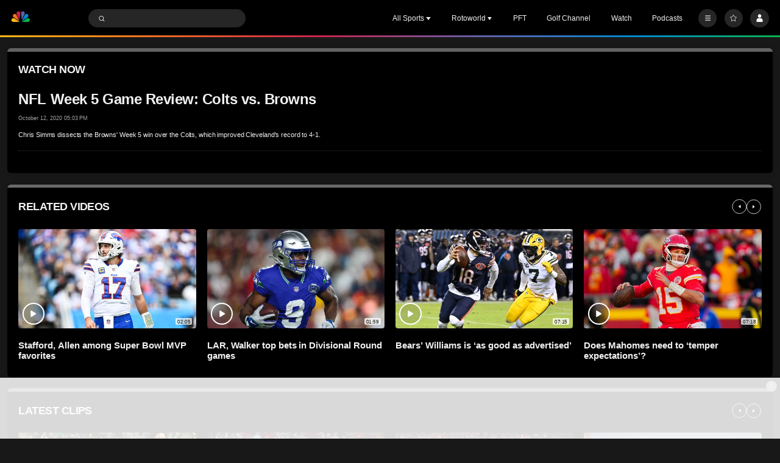

--- FILE ---
content_type: image/svg+xml
request_url: https://nbcsports.brightspotcdn.com/78/7b/4d40c7eb4d0f996e8345b5330657/nbc-logo-for-header.svg
body_size: 11208
content:
<svg width="136" height="37" viewBox="0 0 136 37" fill="none" xmlns="http://www.w3.org/2000/svg">
<path d="M29.0576 5.9714C29.6831 7.2662 29.3265 8.96758 28.651 10.131L23.453 21.828L23.4092 21.878L21.5327 9.99341C21.3826 8.85499 22.6086 8.37335 23.3217 7.8229C23.2812 7.76232 23.2275 7.71171 23.1647 7.67488C23.1019 7.63804 23.0315 7.61594 22.9589 7.61023L21.22 7.57895L21.1699 7.52266C21.1726 6.79256 21.3736 6.0769 21.7515 5.45221C22.1294 4.82752 22.67 4.31727 23.3154 3.97603C24.0428 3.59552 24.8661 3.43768 25.6826 3.52222C26.4991 3.60677 27.2727 3.92995 27.9066 4.45142C28.3978 4.87184 28.7907 5.39498 29.0576 5.98391" fill="#645FAA"/>
<path d="M19.4891 5.55871C19.9454 6.36071 20.1276 7.28965 20.0082 8.2046L17.8878 21.8094V21.8532L17.3311 20.7585L12.0143 8.8739C11.7778 8.12718 11.7594 7.3285 11.9611 6.57165C12.1627 5.81481 12.5762 5.13122 13.1529 4.60118C13.7295 4.07115 14.4455 3.71666 15.2166 3.57936C15.9877 3.44206 16.782 3.52764 17.5062 3.82606C18.3249 4.17817 19.0167 4.77173 19.4891 5.52744" fill="#C9234A"/>
<path d="M36.7205 11.2787C37.0519 11.937 37.2039 12.6711 37.1611 13.4069C37.1182 14.1427 36.8821 14.8542 36.4765 15.4696C35.9824 16.2703 35.1692 16.6643 34.4874 17.1835L23.5098 24.7334L23.5848 24.3768L29.4208 11.2412C29.8386 10.4939 30.4744 9.89174 31.2433 9.51511C32.0122 9.13848 32.8777 9.00526 33.7243 9.13322C34.3519 9.24542 34.9465 9.49624 35.4648 9.8674C35.9831 10.2386 36.4121 10.7207 36.7205 11.2787Z" fill="#0089CF"/>
<path d="M11.7491 11.2122L17.8165 24.7357H17.7164L5.47525 16.3038C4.86983 15.8063 4.42214 15.1435 4.1867 14.396C3.95125 13.6486 3.93822 12.8489 4.14918 12.0942C4.32838 11.4756 4.64714 10.9063 5.0809 10.4303C5.51467 9.9542 6.05189 9.58401 6.6512 9.34819C7.58875 9.00052 8.61953 8.99847 9.55846 9.3424C10.4974 9.68633 11.283 10.3537 11.7741 11.2247" fill="#F37021"/>
<path d="M39.9364 20.8273C40.2227 21.5024 40.3265 22.2408 40.2376 22.9686C40.1487 23.6965 39.8701 24.3882 39.4297 24.9744C39.0321 25.4867 38.5186 25.8973 37.9314 26.1724C37.3442 26.4475 36.7001 26.5793 36.052 26.557H23.0039L33.9315 18.9633C34.4407 18.6562 35.0092 18.4607 35.5995 18.3896C36.1898 18.3184 36.7885 18.3734 37.3561 18.5507C37.9236 18.7281 38.4471 19.0238 38.8918 19.4184C39.3366 19.813 39.6926 20.2975 39.9364 20.8398" fill="#0DB14B"/>
<path d="M1.30395 20.8269C1.01488 21.501 0.908931 22.2395 0.996798 22.9677C1.08467 23.6959 1.36324 24.388 1.80435 24.974C2.20327 25.4864 2.71792 25.8969 3.30613 26.172C3.89435 26.4471 4.53937 26.5788 5.18834 26.5565H18.2427L7.32132 18.9629C6.81312 18.6559 6.24551 18.4605 5.65609 18.3895C5.06666 18.3184 4.46887 18.3735 3.90231 18.5509C3.33576 18.7283 2.81336 19.0241 2.36972 19.4186C1.92608 19.8131 1.57133 20.2974 1.32897 20.8394" fill="#FDB913"/>
<path fill-rule="evenodd" clip-rule="evenodd" d="M80.2546 13.5055C80.2546 13.5055 81.7496 12.855 82.8067 13.6744H82.8192C83.8826 14.5001 85.0648 15.7198 84.4455 17.3086C84.4155 17.3855 84.385 17.4648 84.3536 17.5464C83.7362 19.1514 82.7699 21.6635 78.6033 24.7647C75.3131 27.2166 71.8478 26.5911 71.2848 24.0891C71.2848 24.0891 70.8783 22.7693 71.6226 22.5128C71.6226 22.5128 71.829 22.5003 71.7665 22.9632C71.7805 23.1747 71.837 23.3812 71.9327 23.5704C72.0283 23.7595 72.1611 23.9274 72.3232 24.0641C72.6139 24.2393 72.9407 24.3461 73.2788 24.3764C73.6169 24.4068 73.9575 24.3599 74.2748 24.2392C75.8448 23.6638 77.6025 22.4128 80.6112 18.0342L80.6925 17.9091C80.6925 17.9091 82.3563 15.2507 81.6933 14.6252C81.5807 14.5189 81.2742 14.4563 80.5799 14.6815C79.6041 14.988 74.9503 17.1335 69.671 22.3002C67.7865 24.1848 66.1491 26.3014 64.7983 28.599L63.9727 30.4755C63.6304 31.3475 63.3911 32.2565 63.2596 33.184C63.2144 33.3713 63.2088 33.566 63.2433 33.7556C63.2778 33.9452 63.3515 34.1255 63.4598 34.2849C63.4598 34.2849 64.0665 34.5663 63.8601 34.8353C63.6537 35.1043 63.1345 34.6727 63.1345 34.6727C62.9632 34.4773 62.8083 34.2681 62.6716 34.0472C59.6942 29.8563 66.4184 20.6989 70.3966 15.9075C68.9767 16.2953 66.8375 16.9396 64.3918 17.784C64.5482 18.1824 64.6268 18.607 64.6232 19.035C64.6169 20.3486 64.0477 21.8623 62.0148 23.8139C60.5373 25.2387 58.8753 26.4589 57.0733 27.4418C55.4102 28.384 53.5966 29.0316 51.7127 29.3559C48.1668 29.8084 47.3119 28.3318 47.102 27.9462C47.2276 28.1898 46.0189 26.8699 47.3467 25.2025C48.4601 23.8014 51.5939 22.0437 53.6831 20.9991C56.2281 19.7668 58.8358 18.6686 61.4957 17.7089C60.1311 17.3927 58.7412 17.198 57.3423 17.1272C56.1187 17.0432 55.0242 16.9844 53.9701 16.9278C52.2006 16.8327 50.5452 16.7438 48.5852 16.5518C47.4512 16.4662 46.3317 16.2436 45.2513 15.8887C42.7868 15.1068 42.8368 11.8667 42.8368 11.8667C42.8368 11.8667 42.3677 10.1904 45.5515 7.85721C50.7688 4.09241 57.0202 2.02826 63.4535 1.94618C63.4535 1.94618 68.9017 1.80231 69.7086 5.23009C69.9373 5.93154 70.0245 6.67144 69.965 7.40685C69.8837 8.05737 69.1018 9.1395 65.9743 10.3405C64.4362 10.955 62.8062 11.308 61.1516 11.3851C61.1516 11.3851 59.9382 11.2349 60.5637 10.647C62.4735 9.79556 64.3212 8.8111 66.0931 7.70084C66.7527 7.34522 67.3591 6.89884 67.8946 6.37476C67.9352 6.32332 67.964 6.26365 67.9791 6.19991C67.9943 6.13617 67.9953 6.06989 67.9822 6.00571C67.9384 5.76802 67.1252 5.42399 64.2291 5.38021C61.5832 5.34268 53.4141 6.21213 47.4968 10.5344C45.9706 11.6415 44.901 12.6736 45.0699 13.4055C45.195 13.9684 45.9581 14.1811 49.3358 14.4375C49.7752 14.4665 50.3132 14.4948 50.9211 14.5268C54.6487 14.7231 61.0032 15.0577 63.3534 16.5205C63.5232 16.6279 63.6805 16.7537 63.8226 16.8958C64.5987 16.6223 65.3508 16.3616 66.0703 16.1122C67.4904 15.6199 68.7835 15.1717 69.8837 14.7566C70.9991 14.2873 72.0501 13.6777 73.0112 12.9426L73.0926 12.8488C73.2746 12.6434 73.434 12.419 73.5679 12.1795C73.5149 12.0975 73.4867 12.0019 73.4867 11.9042C73.4867 11.8066 73.5149 11.711 73.5679 11.629C73.6715 11.6109 73.7779 11.6192 73.8774 11.6531C73.9769 11.687 74.0662 11.7454 74.1372 11.8229C74.1372 11.8229 75.0879 12.5673 75.8886 13.3554C76.6892 14.1436 75.6446 14.6815 75.6446 14.6815C74.1809 16.189 72.8987 17.5901 71.7665 18.8911C74.231 16.7269 77.3585 14.4188 80.2546 13.5055ZM47.102 27.9462C47.1004 27.943 47.0986 27.9396 47.0965 27.936C47.0983 27.9393 47.1001 27.9427 47.102 27.9462ZM56.5917 24.1392C57.8302 23.4386 61.5332 21.1367 62.6278 19.2602L62.6341 19.2727C62.7212 19.1491 62.7736 19.0044 62.7857 18.8536C62.7978 18.7029 62.7692 18.5517 62.7029 18.4158C59.8133 19.4606 56.9893 20.6783 54.246 22.0625C51.9379 23.2572 49.4359 24.8647 48.6165 25.7279C47.9918 26.3923 48.0477 26.536 48.1194 26.7207C48.1267 26.7394 48.1342 26.7586 48.1411 26.7788C48.31 27.2917 50.224 26.9289 52.3758 26.1533C53.8357 25.6029 55.2461 24.9291 56.5917 24.1392ZM132.555 19.403C132.556 19.4021 132.557 19.4011 132.558 19.4002L132.571 19.3502C132.566 19.3677 132.561 19.3854 132.555 19.403ZM125.09 25.2862C127.509 23.9924 131.227 20.6562 132.555 19.403C132.398 19.9497 132.308 20.514 132.289 21.0828L132.135 21.2237C130.781 22.4613 128.974 24.1121 127.167 25.4614C124.721 27.2816 122.657 27.2691 121.631 27.0939C121.225 27.0354 120.831 26.9085 120.467 26.7186C118.585 25.7428 118.272 24.2604 118.897 23.8663C119.084 23.7252 119.316 23.6602 119.549 23.6846C119.781 23.709 119.996 23.8209 120.148 23.9977C120.419 24.3363 120.59 24.7434 120.643 25.1736C121.493 26.3496 123.664 21.7709 124.289 18.218C124.371 17.7363 124.464 17.3173 124.558 16.9232C121.881 19.763 117.646 24.0352 114.775 25.9117C113.33 26.8875 112.061 27.1627 111.079 26.5372C109.433 25.4301 108.977 23.5848 109.765 21.5332C109.931 21.1069 110.119 20.6893 110.328 20.2822C109.832 20.8326 109.319 21.3893 108.789 21.9523C105.418 25.4926 103.247 27.3817 101.321 26.6185C100.789 26.38 100.337 25.9935 100.02 25.5051C98.622 23.6278 100.635 20.7841 101.603 19.4175C101.644 19.3589 101.684 19.303 101.721 19.2501C102.239 18.4781 102.81 17.7425 103.429 17.0483L102.015 16.2977C101.852 16.2101 101.715 16.1163 101.577 16.0226L101.577 16.0225C100.814 16.8544 98.4808 19.2 96.1164 19.8255C95.2937 21.6449 94.1032 23.2741 92.6198 24.6107C91.6002 25.5427 88.9731 27.7257 86.7401 26.5685C85.8906 26.103 85.1655 25.4401 84.6258 24.6357C84.2466 23.958 84.0545 23.1916 84.0691 22.4151C84.0962 21.1871 84.4456 19.9877 85.0825 18.9373C86.3048 16.6617 88.1688 14.7954 90.443 13.5705C91.5391 12.9518 92.8293 12.773 94.0522 13.0701C94.3731 13.2149 94.679 13.3909 94.9655 13.5955C95.8287 14.2898 96.6043 15.2531 96.4542 16.0975C96.4542 16.2634 96.3883 16.4225 96.271 16.5398C96.1536 16.6571 95.9946 16.723 95.8287 16.723C95.4596 16.6855 95.5659 16.4103 95.5659 16.4103C95.6344 16.2509 95.6525 16.0745 95.6178 15.9045C95.5832 15.7346 95.4974 15.5793 95.372 15.4595C94.3962 14.8402 90.8121 16.1538 88.2475 20.1445C86.9965 22.0774 86.5149 23.7787 86.8026 24.6607C87.353 26.2557 89.3547 25.0923 89.8551 24.7545C91.1969 23.8329 92.3323 22.6421 93.189 21.2579C93.6779 20.5872 94.097 19.8683 94.44 19.1125C93.8896 18.6871 93.4017 18.0679 93.9521 17.4361C94.5026 16.8043 95.4971 17.311 95.4971 17.311C95.723 17.436 95.9132 17.6164 96.05 17.8353C96.1868 18.0542 96.2656 18.3043 96.279 18.562C98.0742 18.0554 99.9507 16.2414 100.576 15.5533C100.349 15.2594 100.213 14.9045 100.188 14.5337C100.162 14.1629 100.247 13.7928 100.432 13.4704C101.314 11.6502 102.534 12.4195 102.534 12.4195C103.472 13.0701 102.741 14.4712 102.334 15.0967C103.291 15.9537 106.181 16.8106 106.181 16.8106C106.181 16.8106 106.625 16.7918 106.687 17.5925C106.731 18.1179 105.73 19.3064 105.73 19.3064C103.566 21.8459 102.484 23.5348 102.196 24.4731C102.127 24.6136 102.099 24.7707 102.114 24.9266C102.129 25.0824 102.188 25.2309 102.284 25.355C103.554 26.1369 109.24 20.2571 112.592 16.5979C113.318 15.5721 114.006 14.6839 114.469 14.0959L114.208 14.1304C111.635 14.4706 109.593 14.7406 108.564 14.9403C106.694 15.2906 106.594 13.3515 106.594 13.3515C106.494 12.626 106.931 12.9325 106.931 12.9325C107.011 13.0319 107.118 13.1069 107.238 13.149C107.359 13.191 107.489 13.1983 107.613 13.1701C107.926 13.1331 108.518 13.0801 109.287 13.0114C110.982 12.8598 113.538 12.6312 115.857 12.3257C117.579 10.1385 119.423 8.05011 121.381 6.07064C121.969 5.53271 122.3 5.85172 122.3 5.85172C122.85 6.1255 123.374 6.45009 123.864 6.82125C123.96 6.87078 124.04 6.9457 124.096 7.03782C124.152 7.12994 124.182 7.23571 124.182 7.34355C124.182 7.45139 124.152 7.55716 124.096 7.64928C124.04 7.7414 123.96 7.81632 123.864 7.86585L120.505 11.6189C123.914 11.0684 127.723 10.5305 129.737 10.3679C133.578 10.0676 135.755 10.3992 135.992 11.8316C136.061 12.2694 135.605 13.1013 134.404 14.0584C133.822 14.5212 133.59 14.0584 133.59 14.0584C137.337 11.0935 123.482 12.8074 123.482 12.8074C121.906 13.0638 120.336 13.3078 118.816 13.5204L116.977 15.5783C113.43 20.0194 112.167 22.8405 111.86 24.0915C111.191 26.8625 114.337 24.7358 114.143 24.8546C117.778 22.6966 123.739 16.329 125.553 14.3836C125.749 14.0227 126.013 13.7022 126.328 13.4391C126.41 13.3784 126.503 13.3363 126.603 13.3158C126.702 13.2953 126.805 13.2968 126.904 13.3203C127.278 13.456 127.619 13.6692 127.905 13.9458C128.129 14.1373 128.339 14.3464 128.53 14.5713C128.618 14.6365 128.682 14.7286 128.713 14.8337C128.743 14.9387 128.738 15.0509 128.699 15.153C128.659 15.239 128.57 15.2862 128.455 15.3468C128.243 15.4581 127.946 15.6149 127.711 16.1413C127.445 16.7462 127.236 17.3744 127.085 18.0178C126.886 18.9033 126.692 19.9491 126.521 20.8666C126.366 21.7055 126.23 22.4371 126.128 22.8405C125.961 23.7207 125.607 24.5547 125.09 25.2862Z" fill="black"/>
</svg>
